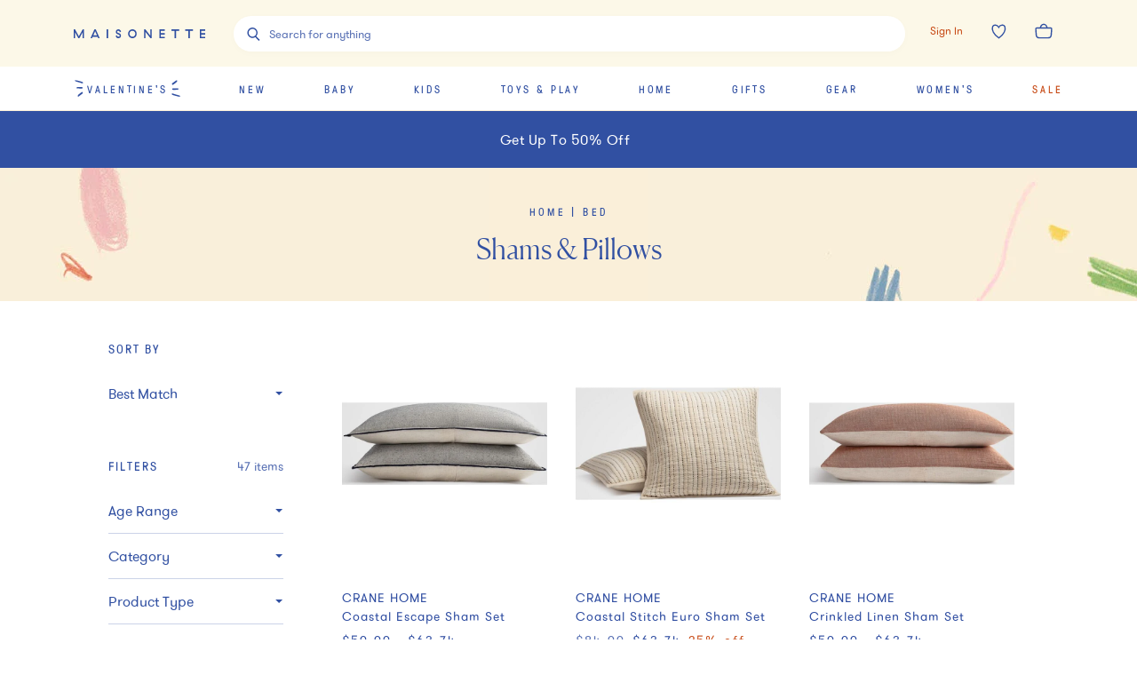

--- FILE ---
content_type: text/javascript
request_url: https://assets.maisonette.com/_next/static/chunks/8827-a23a5b639fb81ea4.js
body_size: 1634
content:
"use strict";(self.webpackChunk_N_E=self.webpackChunk_N_E||[]).push([[8827],{88827:function(e,n,t){t.d(n,{I:function(){return k}});var r=t(59499),o=t(4730),i=t(92777),c=t(82262),a=t(10748),u=t(81531),l=t(63553),s=t(37247),d=t(27488),h=t(67294),p=t(29903),f=t(47277),m=["onClick","inverted"];function b(e,n){var t=Object.keys(e);if(Object.getOwnPropertySymbols){var r=Object.getOwnPropertySymbols(e);n&&(r=r.filter((function(n){return Object.getOwnPropertyDescriptor(e,n).enumerable}))),t.push.apply(t,r)}return t}function v(e){for(var n=1;n<arguments.length;n++){var t=null!=arguments[n]?arguments[n]:{};n%2?b(Object(t),!0).forEach((function(n){(0,r.Z)(e,n,t[n])})):Object.getOwnPropertyDescriptors?Object.defineProperties(e,Object.getOwnPropertyDescriptors(t)):b(Object(t)).forEach((function(n){Object.defineProperty(e,n,Object.getOwnPropertyDescriptor(t,n))}))}return e}function g(e){var n=function(){if("undefined"===typeof Reflect||!Reflect.construct)return!1;if(Reflect.construct.sham)return!1;if("function"===typeof Proxy)return!0;try{return Boolean.prototype.valueOf.call(Reflect.construct(Boolean,[],(function(){}))),!0}catch(e){return!1}}();return function(){var t,r=(0,s.Z)(e);if(n){var o=(0,s.Z)(this).constructor;t=Reflect.construct(r,arguments,o)}else t=r.apply(this,arguments);return(0,l.Z)(this,t)}}var k=function(e){var n={};return e.green?n={background:e.theme.color.backgroundGreen,border:e.theme.color.backgroundGreen,color:e.theme.color.white}:e.outline?e.outline&&(n=e.inverted?{background:"transparent",border:e.theme.color.white,color:e.theme.color.white}:{background:"transparent",border:e.theme.color.brand,color:e.theme.color.brand}):n=e.inverted?{background:e.theme.color.brandNeutral,border:e.theme.color.brandNeutral,color:e.theme.color.brand}:{background:e.theme.color.brand,border:e.theme.color.brand,color:e.theme.color.white},n},y=function(e){return(0,p.iv)("appearance:none;background:transparent;border:none;box-sizing:border-box;color:inherit;cursor:pointer;",e.isIcon?"display: flex;":""," font:inherit;letter-spacing:",e.green?"":".24em",";line-height:4rem;margin:0;max-height:4.4rem;opacity:1;overflow:hidden;padding:",e.isIcon?"0":"0 3.5rem",";text-transform:",e.green?"none":"uppercase",";transition-property:opacity;width:auto;-moz-osx-font-smoothing:inherit;appearance:none;-webkit-font-smoothing:inherit;-webkit-backface-visibility:hidden;:active{outline:0;}:hover{opacity:0.75;}&[disabled]{cursor:not-allowed;opacity:0.5;}",e.isIcon?"\n    svg {\n      width: 4rem;\n      height: 4rem;\n    }\n  ":"","")},O=function(e){return(0,p.iv)("background:transparent;border:0.2rem solid ",e.theme.color.white,";color:",e.theme.color.brand,";letter-spacing:0.2em;padding:0;")},w=function(e){return(0,p.iv)("color:",e.theme.color.brand,";border:none;background:transparent;line-height:1.8rem;letter-spacing:0.05rem;text-decoration:underline;text-transform:none;padding:0;:hover{opacity:1;}")},P=new Set(["active","filterBtn","green","handleonComplete","handleOnSuccess","handleOnPromise","inverted","isActive","isIcon","isLink","isText","outline","promise","styledLikeLink","text"]),x=(0,d.Z)("button",{shouldForwardProp:function(e){return!P.has(e)},target:"efov5nk0"})(y," background-color:",(function(e){return k(e).background}),";border:0.2rem solid ",(function(e){return k(e).border}),";color:",(function(e){return k(e).color}),";font-family:",(function(e){var n=e.theme;return e.green?n.font.sans:n.font.caption}),";font-size:",(function(e){var n=e.theme;return e.green?n.modularScale.eighteen:n.modularScale.small}),";transition-duration:",(function(e){return e.theme.animation.default}),";transition-timing-function:",(function(e){return e.theme.animation.easeOutQuad}),";",(function(e){return e.isText?O:""})," ",(function(e){return e.styledLikeLink?w:""}),""),C=(0,d.Z)("a",{shouldForwardProp:function(e){return!P.has(e)},target:"efov5nk1"})(y," text-decoration:none;background-color:",(function(e){return k(e).background}),";border:0.2rem solid ",(function(e){return k(e).border}),";color:",(function(e){return k(e).color}),";font-family:",(function(e){return e.theme.font.caption}),";font-size:",(function(e){var n=e.theme;return e.filterBtn?n.modularScale.fourteen:n.modularScale.small}),";transition-duration:",(function(e){return e.theme.animation.default}),";transition-timing-function:",(function(e){return e.theme.animation.easeOutQuad}),";",(function(e){return e.isText?O:""})," span{line-height:2rem;}"),Z=function(e){(0,u.Z)(t,e);var n=g(t);function t(e){var r;return(0,i.Z)(this,t),(r=n.call(this,e)).buttonRef=(0,h.createRef)(),r.handleClick=r.handleClick.bind((0,a.Z)(r)),r.handlePromise=r.handlePromise.bind((0,a.Z)(r)),r}return(0,c.Z)(t,[{key:"handleClick",value:function(e){this.props.promise?this.handlePromise():this.props.onClick&&this.props.onClick(e)}},{key:"handlePromise",value:function(){var e=this;void 0!==this.props.handleOnPromise&&this.props.handleOnPromise(this.buttonRef),this.props.promise().then((function(n){return e.props.handleOnSuccess(e.buttonRef,n)})).catch((function(n){return e.props.onError(e.buttonRef,n)})).finally((function(n){return void 0!==e.props.handleonComplete&&e.props.handleonComplete(e.buttonRef,n),!1}))}},{key:"render",value:function(){var e=this,n=this.props,t=(n.onClick,n.inverted),r=(0,o.Z)(n,m);return this.props.isLink&&!this.props.disabled?(0,f.tZ)(C,v(v({},this.props),{},{children:this.props.text||this.props.children})):(0,f.tZ)(x,v(v({type:"button",onClick:this.handleClick,ref:function(n){e.buttonRef=n},inverted:null!==t&&void 0!==t?t:void 0,"data-test-id":this.props.dataTestId},r),{},{children:this.props.text||this.props.children}))}}]),t}(h.Component);Z.defaultProps={children:null,disabled:!1,text:null,inverted:!1,isIcon:!1,isLink:!1,isText:!1,styledLikeLink:!1,outline:!1,promise:!1,onClick:void 0,handleOnSuccess:void 0,onError:void 0,handleonComplete:void 0,handleOnPromise:void 0,dataTestId:void 0},Z.whyDidYouRender=!0,n.Z=Z}}]);
//# sourceMappingURL=8827-a23a5b639fb81ea4.js.map